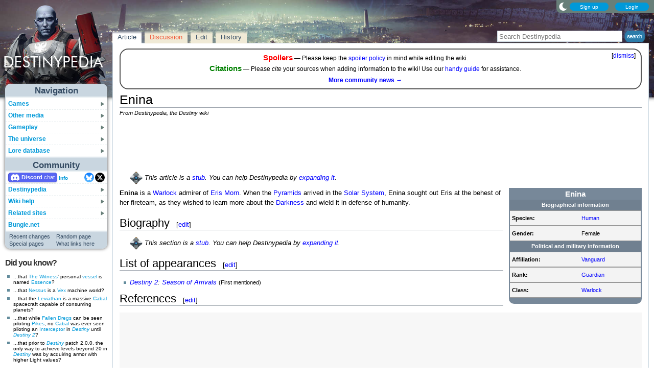

--- FILE ---
content_type: text/plain;charset=UTF-8
request_url: https://c.pub.network/v2/c
body_size: -113
content:
c86b9b56-5d05-4452-bab2-2d57102ce26a

--- FILE ---
content_type: text/plain;charset=UTF-8
request_url: https://c.pub.network/v2/c
body_size: -266
content:
21752b2e-7659-48d7-8f00-343a57aa3e82